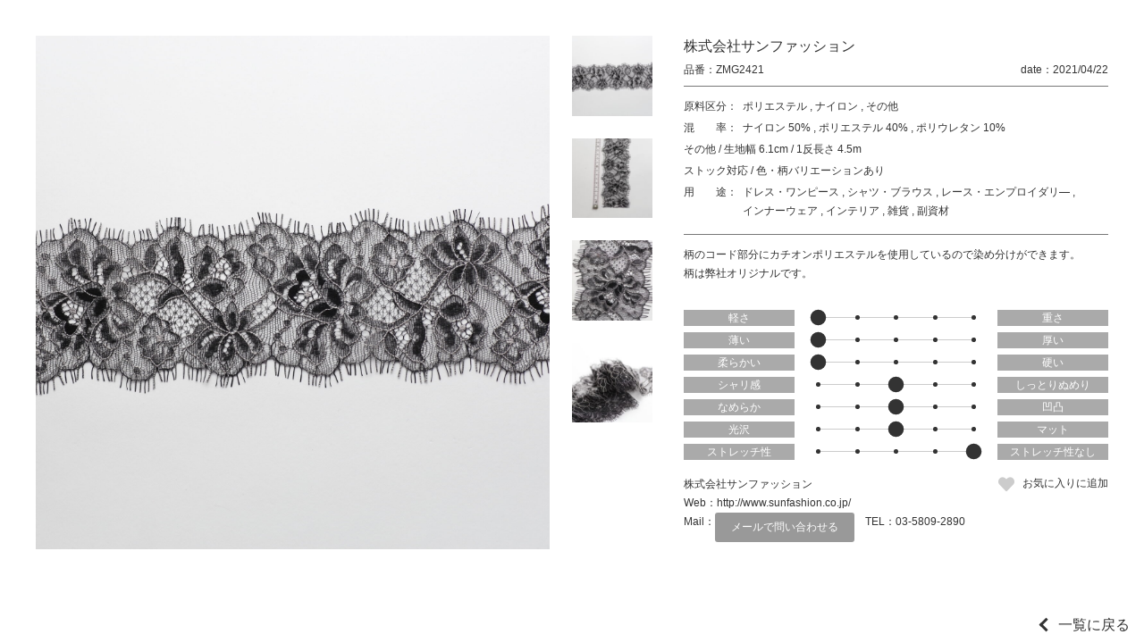

--- FILE ---
content_type: text/html; charset=UTF-8
request_url: https://jfw-textile-online.com/textile/zmg2421/
body_size: 7118
content:
<!DOCTYPE html>
<html lang="ja">
<head>
	<title>ZMG2421｜生地 Textile｜JTO</title>
	<meta charset="utf-8">
	<meta name="viewport" content="width=device-width, initial-scale=1.0">
	<meta name="format-detection" content="telephone=no">

	<meta name="keyword" content="">
	<meta name="description" content=""> 
	
	<!-- <link rel="shortcut icon" href="https://jfw-textile-online.com/wp-content/themes/jto/images/favicon.ico"> -->

<meta name='robots' content='max-image-preview:large' />
<link rel='dns-prefetch' href='//s.w.org' />
<link rel='stylesheet' id='wp-block-library-css'  href='https://jfw-textile-online.com/wp-includes/css/dist/block-library/style.min.css' type='text/css' media='all' />
<style id='global-styles-inline-css' type='text/css'>
body{--wp--preset--color--black: #000000;--wp--preset--color--cyan-bluish-gray: #abb8c3;--wp--preset--color--white: #ffffff;--wp--preset--color--pale-pink: #f78da7;--wp--preset--color--vivid-red: #cf2e2e;--wp--preset--color--luminous-vivid-orange: #ff6900;--wp--preset--color--luminous-vivid-amber: #fcb900;--wp--preset--color--light-green-cyan: #7bdcb5;--wp--preset--color--vivid-green-cyan: #00d084;--wp--preset--color--pale-cyan-blue: #8ed1fc;--wp--preset--color--vivid-cyan-blue: #0693e3;--wp--preset--color--vivid-purple: #9b51e0;--wp--preset--gradient--vivid-cyan-blue-to-vivid-purple: linear-gradient(135deg,rgba(6,147,227,1) 0%,rgb(155,81,224) 100%);--wp--preset--gradient--light-green-cyan-to-vivid-green-cyan: linear-gradient(135deg,rgb(122,220,180) 0%,rgb(0,208,130) 100%);--wp--preset--gradient--luminous-vivid-amber-to-luminous-vivid-orange: linear-gradient(135deg,rgba(252,185,0,1) 0%,rgba(255,105,0,1) 100%);--wp--preset--gradient--luminous-vivid-orange-to-vivid-red: linear-gradient(135deg,rgba(255,105,0,1) 0%,rgb(207,46,46) 100%);--wp--preset--gradient--very-light-gray-to-cyan-bluish-gray: linear-gradient(135deg,rgb(238,238,238) 0%,rgb(169,184,195) 100%);--wp--preset--gradient--cool-to-warm-spectrum: linear-gradient(135deg,rgb(74,234,220) 0%,rgb(151,120,209) 20%,rgb(207,42,186) 40%,rgb(238,44,130) 60%,rgb(251,105,98) 80%,rgb(254,248,76) 100%);--wp--preset--gradient--blush-light-purple: linear-gradient(135deg,rgb(255,206,236) 0%,rgb(152,150,240) 100%);--wp--preset--gradient--blush-bordeaux: linear-gradient(135deg,rgb(254,205,165) 0%,rgb(254,45,45) 50%,rgb(107,0,62) 100%);--wp--preset--gradient--luminous-dusk: linear-gradient(135deg,rgb(255,203,112) 0%,rgb(199,81,192) 50%,rgb(65,88,208) 100%);--wp--preset--gradient--pale-ocean: linear-gradient(135deg,rgb(255,245,203) 0%,rgb(182,227,212) 50%,rgb(51,167,181) 100%);--wp--preset--gradient--electric-grass: linear-gradient(135deg,rgb(202,248,128) 0%,rgb(113,206,126) 100%);--wp--preset--gradient--midnight: linear-gradient(135deg,rgb(2,3,129) 0%,rgb(40,116,252) 100%);--wp--preset--duotone--dark-grayscale: url('#wp-duotone-dark-grayscale');--wp--preset--duotone--grayscale: url('#wp-duotone-grayscale');--wp--preset--duotone--purple-yellow: url('#wp-duotone-purple-yellow');--wp--preset--duotone--blue-red: url('#wp-duotone-blue-red');--wp--preset--duotone--midnight: url('#wp-duotone-midnight');--wp--preset--duotone--magenta-yellow: url('#wp-duotone-magenta-yellow');--wp--preset--duotone--purple-green: url('#wp-duotone-purple-green');--wp--preset--duotone--blue-orange: url('#wp-duotone-blue-orange');--wp--preset--font-size--small: 13px;--wp--preset--font-size--medium: 20px;--wp--preset--font-size--large: 36px;--wp--preset--font-size--x-large: 42px;}.has-black-color{color: var(--wp--preset--color--black) !important;}.has-cyan-bluish-gray-color{color: var(--wp--preset--color--cyan-bluish-gray) !important;}.has-white-color{color: var(--wp--preset--color--white) !important;}.has-pale-pink-color{color: var(--wp--preset--color--pale-pink) !important;}.has-vivid-red-color{color: var(--wp--preset--color--vivid-red) !important;}.has-luminous-vivid-orange-color{color: var(--wp--preset--color--luminous-vivid-orange) !important;}.has-luminous-vivid-amber-color{color: var(--wp--preset--color--luminous-vivid-amber) !important;}.has-light-green-cyan-color{color: var(--wp--preset--color--light-green-cyan) !important;}.has-vivid-green-cyan-color{color: var(--wp--preset--color--vivid-green-cyan) !important;}.has-pale-cyan-blue-color{color: var(--wp--preset--color--pale-cyan-blue) !important;}.has-vivid-cyan-blue-color{color: var(--wp--preset--color--vivid-cyan-blue) !important;}.has-vivid-purple-color{color: var(--wp--preset--color--vivid-purple) !important;}.has-black-background-color{background-color: var(--wp--preset--color--black) !important;}.has-cyan-bluish-gray-background-color{background-color: var(--wp--preset--color--cyan-bluish-gray) !important;}.has-white-background-color{background-color: var(--wp--preset--color--white) !important;}.has-pale-pink-background-color{background-color: var(--wp--preset--color--pale-pink) !important;}.has-vivid-red-background-color{background-color: var(--wp--preset--color--vivid-red) !important;}.has-luminous-vivid-orange-background-color{background-color: var(--wp--preset--color--luminous-vivid-orange) !important;}.has-luminous-vivid-amber-background-color{background-color: var(--wp--preset--color--luminous-vivid-amber) !important;}.has-light-green-cyan-background-color{background-color: var(--wp--preset--color--light-green-cyan) !important;}.has-vivid-green-cyan-background-color{background-color: var(--wp--preset--color--vivid-green-cyan) !important;}.has-pale-cyan-blue-background-color{background-color: var(--wp--preset--color--pale-cyan-blue) !important;}.has-vivid-cyan-blue-background-color{background-color: var(--wp--preset--color--vivid-cyan-blue) !important;}.has-vivid-purple-background-color{background-color: var(--wp--preset--color--vivid-purple) !important;}.has-black-border-color{border-color: var(--wp--preset--color--black) !important;}.has-cyan-bluish-gray-border-color{border-color: var(--wp--preset--color--cyan-bluish-gray) !important;}.has-white-border-color{border-color: var(--wp--preset--color--white) !important;}.has-pale-pink-border-color{border-color: var(--wp--preset--color--pale-pink) !important;}.has-vivid-red-border-color{border-color: var(--wp--preset--color--vivid-red) !important;}.has-luminous-vivid-orange-border-color{border-color: var(--wp--preset--color--luminous-vivid-orange) !important;}.has-luminous-vivid-amber-border-color{border-color: var(--wp--preset--color--luminous-vivid-amber) !important;}.has-light-green-cyan-border-color{border-color: var(--wp--preset--color--light-green-cyan) !important;}.has-vivid-green-cyan-border-color{border-color: var(--wp--preset--color--vivid-green-cyan) !important;}.has-pale-cyan-blue-border-color{border-color: var(--wp--preset--color--pale-cyan-blue) !important;}.has-vivid-cyan-blue-border-color{border-color: var(--wp--preset--color--vivid-cyan-blue) !important;}.has-vivid-purple-border-color{border-color: var(--wp--preset--color--vivid-purple) !important;}.has-vivid-cyan-blue-to-vivid-purple-gradient-background{background: var(--wp--preset--gradient--vivid-cyan-blue-to-vivid-purple) !important;}.has-light-green-cyan-to-vivid-green-cyan-gradient-background{background: var(--wp--preset--gradient--light-green-cyan-to-vivid-green-cyan) !important;}.has-luminous-vivid-amber-to-luminous-vivid-orange-gradient-background{background: var(--wp--preset--gradient--luminous-vivid-amber-to-luminous-vivid-orange) !important;}.has-luminous-vivid-orange-to-vivid-red-gradient-background{background: var(--wp--preset--gradient--luminous-vivid-orange-to-vivid-red) !important;}.has-very-light-gray-to-cyan-bluish-gray-gradient-background{background: var(--wp--preset--gradient--very-light-gray-to-cyan-bluish-gray) !important;}.has-cool-to-warm-spectrum-gradient-background{background: var(--wp--preset--gradient--cool-to-warm-spectrum) !important;}.has-blush-light-purple-gradient-background{background: var(--wp--preset--gradient--blush-light-purple) !important;}.has-blush-bordeaux-gradient-background{background: var(--wp--preset--gradient--blush-bordeaux) !important;}.has-luminous-dusk-gradient-background{background: var(--wp--preset--gradient--luminous-dusk) !important;}.has-pale-ocean-gradient-background{background: var(--wp--preset--gradient--pale-ocean) !important;}.has-electric-grass-gradient-background{background: var(--wp--preset--gradient--electric-grass) !important;}.has-midnight-gradient-background{background: var(--wp--preset--gradient--midnight) !important;}.has-small-font-size{font-size: var(--wp--preset--font-size--small) !important;}.has-medium-font-size{font-size: var(--wp--preset--font-size--medium) !important;}.has-large-font-size{font-size: var(--wp--preset--font-size--large) !important;}.has-x-large-font-size{font-size: var(--wp--preset--font-size--x-large) !important;}
</style>
<link rel='stylesheet' id='wp-members-css'  href='https://jfw-textile-online.com/wp-content/plugins/wp-members/assets/css/forms/generic-no-float.min.css?ver=3.5.5.1' type='text/css' media='all' />
<link rel='stylesheet' id='fontawesome-css'  href='//use.fontawesome.com/releases/v5.8.1/css/all.css' type='text/css' media='all' />
<link rel='stylesheet' id='reset-css'  href='https://jfw-textile-online.com/wp-content/themes/jto/css/reset.css' type='text/css' media='all' />
<link rel='stylesheet' id='reset-form-css'  href='https://jfw-textile-online.com/wp-content/themes/jto/css/reset-form.css' type='text/css' media='all' />
<link rel='stylesheet' id='class-css'  href='https://jfw-textile-online.com/wp-content/themes/jto/css/class.css' type='text/css' media='all' />
<link rel='stylesheet' id='style-css'  href='https://jfw-textile-online.com/wp-content/themes/jto/style.css?202211140828' type='text/css' media='all' />
<link rel='stylesheet' id='fancybox-css'  href='//cdnjs.cloudflare.com/ajax/libs/fancybox/3.1.25/jquery.fancybox.min.css' type='text/css' media='all' />
<link rel='stylesheet' id='textile-css'  href='https://jfw-textile-online.com/wp-content/themes/jto/css/textile.css' type='text/css' media='all' />
<!--n2css--><!--n2js--><script type='text/javascript' src='//ajax.googleapis.com/ajax/libs/jquery/1.11.1/jquery.min.js' id='jquery-js'></script>
<script type='text/javascript' src='https://jfw-textile-online.com/wp-content/themes/jto/js/jquery.cookie.js' id='cookie-js'></script>
<script type='text/javascript' src='//cdnjs.cloudflare.com/ajax/libs/fancybox/3.1.25/jquery.fancybox.min.js' id='fancybox-js'></script>
<script type='text/javascript' src='//cdnjs.cloudflare.com/ajax/libs/elevatezoom/3.0.8/jquery.elevatezoom.min.js' id='elevatezoom-js'></script>
<link rel="https://api.w.org/" href="https://jfw-textile-online.com/wp-json/" /><link rel="EditURI" type="application/rsd+xml" title="RSD" href="https://jfw-textile-online.com/xmlrpc.php?rsd" />
<link rel="wlwmanifest" type="application/wlwmanifest+xml" href="https://jfw-textile-online.com/wp-includes/wlwmanifest.xml" /> 
<link rel="canonical" href="https://jfw-textile-online.com/textile/zmg2421/" />
<link rel='shortlink' href='https://jfw-textile-online.com/?p=13481' />
<link rel="alternate" type="application/json+oembed" href="https://jfw-textile-online.com/wp-json/oembed/1.0/embed?url=https%3A%2F%2Fjfw-textile-online.com%2Ftextile%2Fzmg2421%2F" />
<link rel="alternate" type="text/xml+oembed" href="https://jfw-textile-online.com/wp-json/oembed/1.0/embed?url=https%3A%2F%2Fjfw-textile-online.com%2Ftextile%2Fzmg2421%2F&#038;format=xml" />
                <script>
                    var ajaxUrl = 'https://jfw-textile-online.com/wp-admin/admin-ajax.php';
                </script>
        <link rel="icon" href="https://jfw-textile-online.com/wp-content/uploads/cropped-favicon-32x32.png" sizes="32x32" />
<link rel="icon" href="https://jfw-textile-online.com/wp-content/uploads/cropped-favicon-192x192.png" sizes="192x192" />
<link rel="apple-touch-icon" href="https://jfw-textile-online.com/wp-content/uploads/cropped-favicon-180x180.png" />
<meta name="msapplication-TileImage" content="https://jfw-textile-online.com/wp-content/uploads/cropped-favicon-270x270.png" />
<link rel="alternate" type="application/rss+xml" title="RSS" href="https://jfw-textile-online.com/rsslatest.xml" /><link href="https://fonts.googleapis.com/css2?family=Fjalla+One&display=swap" rel="stylesheet">
<!-- Global site tag (gtag.js) - Google Analytics -->
<script async src="https://www.googletagmanager.com/gtag/js?id=G-0Q9Y2YLMEK"></script>
<script>
  window.dataLayer = window.dataLayer || [];
  function gtag(){dataLayer.push(arguments);}
  gtag('js', new Date());

  gtag('config', 'G-0Q9Y2YLMEK');
</script>
</head>

<body id="top"  class='textile zmg2421 single' data-tmpdir="https://jfw-textile-online.com/wp-content/themes/jto/">
	<!--　//ヘッダー　ここから　******************************************************************** -->
	<header id="header" class="header bg-white fullWidth">
		<a class="logoleft margin10 logo-a" href="https://jfw-textile-online.com"><img src="https://jfw-textile-online.com/wp-content/uploads/logo.png"></a>
		

		<!--　//グローバルナビゲーション　ここから　**************************************************** -->
		<nav id="nav" class="nav nav_width">
			<div class="">
				<ul class="global-nav clearfix">
					<li class="">
						<a href="https://jfw-textile-online.com/aboutus" >JTOについて</a>

					</li>
					<li class="">
						<a href="https://jfw-textile-online.com/textile" >素材一覧</a>

					</li>
					<li class="parent">
						<a href="https://jfw-textile-online.com/corporate" style=pointer-events:none;>企業一覧</a>

						<ul class="global-nav__children global-nav__children--1">
							<li class="">
								<a href="https://jfw-textile-online.com/ptj-jfw" >PTJ / JFW-JC</a>

							</li>
							<li class="">
								<a href="https://jfw-textile-online.com/job" >Japan Observatory at Milano Unica</a>

							</li>
							<li class="">
								<a href="https://jfw-textile-online.com/jp" >Japan Pavilion at intertextile Shanghai</a>

							</li>
						</ul>
					</li>
					<li class="">
						<a href="https://jfw-textile-online.com/sustainability" >サステナブル</a>

					</li>
					<li class="parent">
						<a href="https://jfw-textile-online.com/events" style=pointer-events:none;>展示会区分</a>

						<ul class="global-nav__children global-nav__children--1">
							<li class="parent">
								<a href="https://jfw-textile-online.com/ptj-jfw" style=pointer-events:none;>PTJ / JFW-JC</a>

								<ul class="global-nav__children global-nav__children--2">
									<li>
										<a href="https://jfw-textile-online.com/textile?exhibition%5B%5D=exhibition-ptj&#038;exhibition%5B%5D=exhibition-jfw-jc&#038;events=e2025ss">2025 S/S</a>
									</li>
									<li>
										<a href="https://jfw-textile-online.com/textile?exhibition%5B%5D=exhibition-ptj&#038;exhibition%5B%5D=exhibition-jfw-jc&#038;events=e2025aw">2025 A/W</a>
									</li>
								</ul>
							</li>
							<li class="parent">
								<a href="https://jfw-textile-online.com/japan-observatory" style=pointer-events:none;>Japan Observatory at Milano Unica</a>

								<ul class="global-nav__children global-nav__children--2">
									<li>
										<a href="https://jfw-textile-online.com/textile?exhibition%5B%5D=exhibition-japan-observatory&#038;events=e2025ss">2025 S/S</a>
									</li>
									<li>
										<a href="https://jfw-textile-online.com/textile?exhibition%5B%5D=exhibition-japan-observatory&#038;events=e2025aw">2025 A/W</a>
									</li>
								</ul>
							</li>
							<li class="parent">
								<a href="https://jfw-textile-online.com/japan-pavilion" style=pointer-events:none;>Japan Pavilion at intertextile Shanghai</a>

								<ul class="global-nav__children global-nav__children--2">
									<li>
										<a href="https://jfw-textile-online.com/textile?exhibition%5B%5D=exhibition-japan-pavilion&#038;events=e2024ss">2024 Spring Edition</a>
									</li>
									<li>
										<a href="https://jfw-textile-online.com/textile?exhibition%5B%5D=exhibition-japan-pavilion&#038;events=e2024aw">2024 Autumn Edition</a>
									</li>
								</ul>
							</li>
						</ul>
					</li>
					<li class="">
						<a href="https://jfw-textile-online.com/origin" >産地紹介</a>

					</li>
					<li class="">
						<a href="https://jfw-textile-online.com/member-login" >マイページ</a>

					</li>


					<li>
						<a class="lang-btn " href="https://jfw-textile-online.com/textile/zmg2421/?lang=en">EN</a>
					</li>
					<li>
						<a class="lang-btn displaynone" href="/textile/zmg2421/">JP</a>
					</li>
				</ul>
			</div>
		</nav>
		<!--　//グローバルナビゲーション　ここまで　**************************************************** -->

		<i id="sp-btn" class="sp-btn sp fa fa-bars" aria-hidden="true"></i>
	</header>
	<!--　//ヘッダー　ここまで　******************************************************************** -->
	
	<style>
	.lang-btn{
		color: #fff!important;
		text-align: center!important;
		background: #333!important;
		border-radius: 1.5em;
	}
	.displaynone{
		display:none!important;
	}

	.parent{
		position: relative;
		z-index: 1001;
	}
	.global-nav__children{
		background: #fff;
	}
	.global-nav__children a{
		display: block;
		font-size: 14px;
	}
	.global-nav__children--1{
		display: none;
		position: absolute;
		top: 100%;
		right: -100px;
		width: 280px;
		z-index: 1002;
	}
	.global-nav__children--1 > li > a{
		padding: .75em 1em;
		background: #eee;
		transition: background-color .25s, color .25s;
	}
	.global-nav__children--1 > .parent > a{
		color: #fff;
		background: #333;
	}
	.global-nav__children--2 > li > a{
		padding: .75em 1em .75em 2em;
		background: #eee;
		transition: background-color .25s, color .25s;
	}
	.global-nav__children--1 > li > a:hover,
	.global-nav__children--2 > li > a:hover{
		color: #fff;
		background: red;
		opacity: 1;
	}
	.global-nav__children--1 > li:not(:last-child),
	.global-nav__children--2 > li:not(:last-child){
		border-bottom: 1px solid #fff;
	}

	@media screen and (max-width: 768px){
		.lang-btn{
			margin: .5em;
		}

		.global-nav__children a{
			font-size: 3.6vw;
		}
		.global-nav__children--1{
			/*display: block;*/
			position: relative;
			top: 100%;
			right: auto;
			width: 100%;
		}
		.global-nav__children--1 > li >a{
			padding: .75em 1em .75em 3em;
		}
		.global-nav__children--2 > li > a{
			padding: .75em 1em .75em 4em;
		}
	}
	</style>
	
<script>
jQuery(function(){
	jQuery(".global-nav > .parent").mouseover(function(){
		jQuery(this).children(".global-nav__children--1").stop().slideDown();
		//alert("test");
	});
	jQuery(".global-nav > .parent").mouseout(function(){
		jQuery(this).children(".global-nav__children--1").stop().slideUp();
		//alert("test");
	});
});
</script><div class="wrap">
<div class="box-textile">
			<!-- 詳細部分 +++++++++++++++++++++++++++++++++++ -->
		<div class="selfRep">
			<div class="wrap-inner-textile">
				<div class="inner-left-textile">
					<div class="wrap-inner-img">
						<img 
							id="elevate" 
							class="img_learge ofi-cover" 
							src="https://jfw-textile-online.com/wp-content/uploads/p13481_1-1600x1600.jpg" 
							data-zoom-image="https://jfw-textile-online.com/wp-content/uploads/p13481_1-1600x1600.jpg" 
							width="1600" 
							height="1600" 
							alt="ZMG2421"
							loading="lazy"
						>

						<ul id="gallery" class="list-inner-img">
							<li>
								<a 
									data-image="https://jfw-textile-online.com/wp-content/uploads/p13481_1-1600x1600.jpg" 
									data-zoom-image="https://jfw-textile-online.com/wp-content/uploads/p13481_1-1600x1600.jpg"
								>
									<img 
										class="img_small ofi-cover" 
										data-large="https://jfw-textile-online.com/wp-content/uploads/p13481_1-1600x1600.jpg" 
										src="https://jfw-textile-online.com/wp-content/uploads/p13481_1-220x220.jpg" 
										width="220" 
										height="220" 
										alt="ZMG2421"
										loading="lazy"
									>
								</a>
							</li>
							<li>
								<a 
									data-image="https://jfw-textile-online.com/wp-content/uploads/p13481_2-1600x1600.jpg" 
									data-zoom-image="https://jfw-textile-online.com/wp-content/uploads/p13481_2-1600x1600.jpg"
								>
									<img 
										class="img_small ofi-cover" 
										data-large="https://jfw-textile-online.com/wp-content/uploads/p13481_2-1600x1600.jpg" 
										src="https://jfw-textile-online.com/wp-content/uploads/p13481_2-220x220.jpg" 
										width="220" 
										height="220" 
										alt="ZMG2421"
										loading="lazy"
									>
								</a>
							</li>
							<li>
								<a 
									data-image="https://jfw-textile-online.com/wp-content/uploads/p13481_3-1600x1600.jpg" 
									data-zoom-image="https://jfw-textile-online.com/wp-content/uploads/p13481_3-1600x1600.jpg"
								>
									<img 
										class="img_small ofi-cover" 
										data-large="https://jfw-textile-online.com/wp-content/uploads/p13481_3-1600x1600.jpg" 
										src="https://jfw-textile-online.com/wp-content/uploads/p13481_3-220x220.jpg" 
										width="220" 
										height="220" 
										alt="ZMG2421"
										loading="lazy"
									>
								</a>
							</li>
							<li>
								<a 
									data-image="https://jfw-textile-online.com/wp-content/uploads/p13481_4-1600x1600.jpg" 
									data-zoom-image="https://jfw-textile-online.com/wp-content/uploads/p13481_4-1600x1600.jpg"
								>
									<img 
										class="img_small ofi-cover" 
										data-large="https://jfw-textile-online.com/wp-content/uploads/p13481_4-1600x1600.jpg" 
										src="https://jfw-textile-online.com/wp-content/uploads/p13481_4-220x220.jpg" 
										width="220" 
										height="220" 
										alt="ZMG2421"
										loading="lazy"
									>
								</a>
							</li>
						</ul>
					</div>
				</div>
				<div class="inner-right-textile">
					<dl class="header-author">
							<dt>社名</dt>
							<dd>株式会社サンファッション</dd>
						</dl>

					<div class="header-textile">
						<dl class="num-textile">
							<dt>品番</dt>
							<dd>ZMG2421</dd>
						</dl>
						<dl class="date-textile">
							<dt>date</dt>
							<dd>2021/04/22</dd>
						</dl>
					</div>

					<!-- カテゴリー -->
					<div class="wrap-single-textile">
						<dl class="dl-single-textile">
							<dt>原料区分</dt>
							<dd>
								<ul class="">
									<li>ポリエステル</li>
									<li>ナイロン</li>
									<li>その他</li>
								</ul>
							</dd>
						</dl>
						<dl class="dl-single-textile">
							<dt>混　　率</dt>
							<dd>
								<ul class="">
									<li>ナイロン 50%</li>
									<li>ポリエステル 40%</li>
									<li>ポリウレタン 10%</li>
								</ul>
							</dd>
						</dl>

						<div class="div-single-textile">
							<ul class="">
								<li>その他</li>
								<li>生地幅 6.1cm</li>
								<li>1反長さ 4.5m</li>
							</ul>
						</div>

						<div class="div-single-textile">
							<ul class="">
								<li>ストック対応</li>
								<li>色・柄バリエーションあり</li>
							</ul>
						</div>

						<dl class="dl-single-textile">
							<dt>用　　途</dt>
							<dd>
								<ul class="">
									<li>ドレス・ワンピース</li>
									<li>シャツ・ブラウス</li>
									<li>レース・エンプロイダリ―</li>
									<li>インナーウェア</li>
									<li>インテリア</li>
									<li>雑貨</li>
									<li>副資材</li>
								</ul>
							</dd>
						</dl>
					</div>
					<!-- カテゴリー -->

					<div class="text-texture">
						柄のコード部分にカチオンポリエステルを使用しているので染め分けができます。<br />
柄は弊社オリジナルです。					</div>


					<div class="wrap-bar-texture">
						<div class="box-bar-texture">
							<div>軽さ</div>
							<ul class="bar-texture">
								<li class="large"></li>
								<li class=""></li>
								<li class=""></li>
								<li class=""></li>
								<li class=""></li>
							</ul>
							<div>重さ</div>
						</div>
						<div class="box-bar-texture">
							<div>薄い</div>
							<ul class="bar-texture">
								<li class="large"></li>
								<li class=""></li>
								<li class=""></li>
								<li class=""></li>
								<li class=""></li>
							</ul>
							<div>厚い</div>
						</div>
						<div class="box-bar-texture">
							<div>柔らかい</div>
							<ul class="bar-texture">
								<li class="large"></li>
								<li class=""></li>
								<li class=""></li>
								<li class=""></li>
								<li class=""></li>
							</ul>
							<div>硬い</div>
						</div>
						<div class="box-bar-texture">
							<div>シャリ感</div>
							<ul class="bar-texture">
								<li class=""></li>
								<li class=""></li>
								<li class="large"></li>
								<li class=""></li>
								<li class=""></li>
							</ul>
							<div>しっとりぬめり</div>
						</div>
						<div class="box-bar-texture">
							<div>なめらか</div>
							<ul class="bar-texture">
								<li class=""></li>
								<li class=""></li>
								<li class="large"></li>
								<li class=""></li>
								<li class=""></li>
							</ul>
							<div>凹凸</div>
						</div>
						<div class="box-bar-texture">
							<div>光沢</div>
							<ul class="bar-texture">
								<li class=""></li>
								<li class=""></li>
								<li class="large"></li>
								<li class=""></li>
								<li class=""></li>
							</ul>
							<div>マット</div>
						</div>
						<div class="box-bar-texture">
							<div>ストレッチ性</div>
							<ul class="bar-texture">
								<li class=""></li>
								<li class=""></li>
								<li class=""></li>
								<li class=""></li>
								<li class="large"></li>
							</ul>
							<div>ストレッチ性なし</div>
						</div>
					</div>

					<div class="wrap-dl-sustainable">
					</div>					<div class="wrap-contact-textile">
						<div>
							<ul class="list-author">
								<li class="name-author">株式会社サンファッション</li>

							</ul>
							<ul class="list-contact">
								<li class="mail-contact">
									<dl>
										<dt>Web</dt>
										<dd>
											<a href="http://www.sunfashion.co.jp/" target="_blank">
												http://www.sunfashion.co.jp/											</a>
										</dd>
									</dl>
								</li>
								<li class="mail-contact">
									<dl>
										<dt>Mail</dt>
										<dd>
											<a class="email_btn" href="mailto:matsuoka@sunfashion.co.jp?subject=JFW Textile Online Salon 問い合わせ">
												メールで問い合わせる											</a>
										</dd>
									</dl>
								</li>
								<li class="tel-contact">
									<dl>
										<dt>TEL</dt>
										<dd>
											<a href="tel::03-5809-2890">
												03-5809-2890											</a>
										</dd>
									</dl>
								</li>
							</ul>
						</div>
						<div>
							<a class="btn-favorite" href="https://jfw-textile-online.com/member-signup">お気に入りに追加</a>
						</div>
					</div>
<!--
					<div id="" class="btn-list-add">問い合わせリストに追加</div>

					<ul class="contact-single tableCenter wrapSbs">
						<li>
							<a href="https://jfw-textile-online.com#index-contact">メールで問い合わせる</a>
						</li>
						<li class="smnomi">
							<a href="tel:0583918511">電話で問い合わせる</a>
						</li>
						<li>
							<a href="https://matesen.com/contact/">来館予約する</a>
						</li>
					</ul>
-->

<style>
.email_btn{
	display: block;
	padding: .5em 1.5em;
	color: #fff;
	background: #999;
	border-radius: 3px;
}
</style>				</div>
			</div>
		</div>
		<!--/.selfRep-->
		<!-- 詳細部分 +++++++++++++++++++++++++++++++++++ -->

</div>
</div>
<a class="link-back-archive" href="https://jfw-textile-online.com/textile">一覧に戻る</a>

		<!--　フッター　ここから　******************************************************************** -->
		<footer class="footer bg-white fullWidth">
			<div class="contents sp-contents relative">
				<a class="tableCenter logo-a" href="https://jfw-textile-online.com"><img src="https://jfw-textile-online.com/wp-content/uploads/logo.png">
				</a>



<br><a style="text-align:center;margin-bottom:20px;display:block;" href="https://jfw-textile-online.com/wp-admin">出展企業専用</a>


			</div>

			<div class="copyright">
				<small>Copyright &copy; 2021 JTO All rights Reserved.</small>
			</div>
	</footer>
		<!--　//フッター　ここまで　******************************************************************** -->


	
	
	
	<!--　スムーススクロール ここから　-->
	<script>
		$(function() {
			$('a[href^="#"]').on('click', function() {
				var speed = 700;
				var href = $(this).attr('href');
				var target = $(href == '#' || href == '' ? 'html' : href);
				var position = target.offset().top;
				$('body,html').animate({
					scrollTop: position
				}, speed, 'easeInOutCubic');
				return false;
			});
		});
	</script>
	<!--　スムーススクロール ここまで　-->
	
	<script>
		function fixed(){
			var fixed_height = $(".header").height();	//headerの高さ
			$(".wrap").css("padding-top", fixed_height + "px");
		}
		$(function(){
			var ww = $(window).width();

			fixed();
		});
	</script>

	<script type="text/javascript">
		$(document).ready(function() {
			
			
			var ww = $(window).width();
			
			if( ww >= 640){
				$(".parent-sub-nav").hover(function() {
					$(this).children(".wrap-sub-nav").stop().fadeToggle("50");
				});
			}else{
				$(".btn-open").click(function() {
					if ($(this).nextAll(".wrap-sub-nav").is(':visible')) {
						$(this).text('+');
					} else {
						$(this).text('-');
					}
					$(this).nextAll(".wrap-sub-nav").stop().slideToggle();
				});
				
				$("#sp-btn").click(function() {
					if ($("#nav").is(':visible')) {
						$(window).off('.noScroll');
					} else {
						$(window).on('touchmove.noScroll', function(e) {
							e.preventDefault();
						});
					}
					$("#nav").slideToggle();
				});
				$("#nav a").click(function() {
					$("#nav").fadeOut();
				});
			}
			
		});
	</script>


<script type='text/javascript' src='https://jfw-textile-online.com/wp-content/themes/jto/js/jquery.easing.1.3.js' id='jquery.easing.1.3-js'></script>
</body>
</html>
<script>
	$(document).ready(function () {

		var ww = $(window).width();

		if( ww > 768 ){
			$("#elevate").elevateZoom({
				zoomType: "inner",
				cursor: 'crosshair',
				containLensZoom: true,
				gallery:'gallery',
				galleryActiveClass: "active",
				zoomWindowFadeIn: 1250,
				zoomWindowFadeOut: 1500
			}); 

			$("#elevate").on("click", function(e) {
				var ez =   $('#elevate').data('elevateZoom');
				ez.closeAll(); //NEW: This function force hides the lens, tint and window	
				$.fancybox(ez.getGalleryList());     

				return false;
			});

		}else{
			$("#gallery a").on("click", function() {
				var src = $(this).attr("data-image");
				$("#elevate").attr("src",src);
			});
		}
	});
	//elevatezoom ここまで
</script>